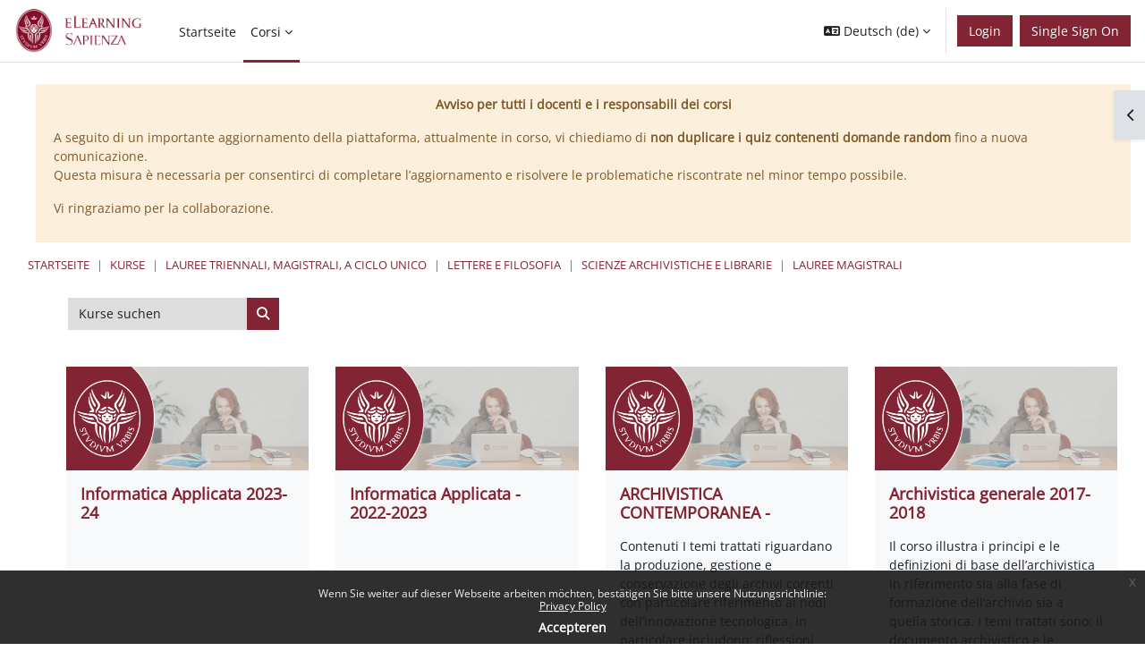

--- FILE ---
content_type: text/html; charset=utf-8
request_url: https://elearning.uniroma1.it/course/index.php?categoryid=72&lang=de
body_size: 13373
content:
<!DOCTYPE html>

<html  dir="ltr" lang="de" xml:lang="de">
<head>


    <title>Moodle Sapienza: Alle Kurse | Moodle Sapienza</title>
    <link rel="icon" type="image/png" sizes="144x144" href="https://elearning.uniroma1.it/pluginfile.php/1/theme_continuum/allfavicon/1639385753/android-icon-144x144.png">
    <link rel="icon" type="image/png" sizes="192x192" href="https://elearning.uniroma1.it/pluginfile.php/1/theme_continuum/allfavicon/1639385753/android-icon-192x192.png">
    <link rel="icon" type="image/png" sizes="36x36" href="https://elearning.uniroma1.it/pluginfile.php/1/theme_continuum/allfavicon/1639385753/android-icon-36x36.png">
    <link rel="icon" type="image/png" sizes="48x48" href="https://elearning.uniroma1.it/pluginfile.php/1/theme_continuum/allfavicon/1639385753/android-icon-48x48.png">
    <link rel="icon" type="image/png" sizes="72x72" href="https://elearning.uniroma1.it/pluginfile.php/1/theme_continuum/allfavicon/1639385753/android-icon-72x72.png">
    <link rel="icon" type="image/png" sizes="96x96" href="https://elearning.uniroma1.it/pluginfile.php/1/theme_continuum/allfavicon/1639385753/android-icon-96x96.png">
    <link rel="apple-touch-icon"  href="https://elearning.uniroma1.it/pluginfile.php/1/theme_continuum/allfavicon/1639385754/apple-icon-114x114.png">
    <link rel="apple-touch-icon"  href="https://elearning.uniroma1.it/pluginfile.php/1/theme_continuum/allfavicon/1639385754/apple-icon-120x120.png">
    <link rel="apple-touch-icon"  href="https://elearning.uniroma1.it/pluginfile.php/1/theme_continuum/allfavicon/1639385754/apple-icon-144x144.png">
    <link rel="apple-touch-icon"  href="https://elearning.uniroma1.it/pluginfile.php/1/theme_continuum/allfavicon/1639385754/apple-icon-152x152.png">
    <link rel="apple-touch-icon"  href="https://elearning.uniroma1.it/pluginfile.php/1/theme_continuum/allfavicon/1639385754/apple-icon-180x180.png">
    <link rel="apple-touch-icon"  href="https://elearning.uniroma1.it/pluginfile.php/1/theme_continuum/allfavicon/1639385754/apple-icon-57x57.png">
    <link rel="apple-touch-icon"  href="https://elearning.uniroma1.it/pluginfile.php/1/theme_continuum/allfavicon/1639385754/apple-icon-60x60.png">
    <link rel="apple-touch-icon"  href="https://elearning.uniroma1.it/pluginfile.php/1/theme_continuum/allfavicon/1639385754/apple-icon-72x72.png">
    <link rel="apple-touch-icon"  href="https://elearning.uniroma1.it/pluginfile.php/1/theme_continuum/allfavicon/1639385754/apple-icon-76x76.png">
    <link rel="apple-touch-icon"  href="https://elearning.uniroma1.it/pluginfile.php/1/theme_continuum/allfavicon/1639385754/apple-icon-precomposed.png">
    <link rel="apple-touch-icon"  href="https://elearning.uniroma1.it/pluginfile.php/1/theme_continuum/allfavicon/1639385754/apple-icon.png">
    <link rel="shortcut icon" href="https://elearning.uniroma1.it/pluginfile.php/1/theme_continuum/allfavicon/1639385754/favicon.ico" />
    <meta name="msapplication-TileImage" content="https://elearning.uniroma1.it/pluginfile.php/1/theme_continuum/allfavicon/1639385754/ms-icon-144x144.png">
    <meta name="msapplication-TileImage" content="https://elearning.uniroma1.it/pluginfile.php/1/theme_continuum/allfavicon/1639385754/ms-icon-150x150.png">
    <meta name="msapplication-TileImage" content="https://elearning.uniroma1.it/pluginfile.php/1/theme_continuum/allfavicon/1639385754/ms-icon-310x310.png">
    <meta name="msapplication-TileImage" content="https://elearning.uniroma1.it/pluginfile.php/1/theme_continuum/allfavicon/1639385754/ms-icon-70x70.png">
    <meta name="msapplication-TileColor" content="#ffffff">
    <meta name="theme-color" content="#ffffff">
    <link rel="preconnect" href="https://fonts.gstatic.com">
     <style>
     </style>

    

    <meta http-equiv="Content-Type" content="text/html; charset=utf-8" />
<meta name="keywords" content="Moodle Sapienza: Alle Kurse | Moodle Sapienza" />
<link rel="stylesheet" type="text/css" href="https://elearning.uniroma1.it/theme/yui_combo.php?rollup/3.18.1/yui-moodlesimple-min.css" /><script id="firstthemesheet" type="text/css">/** Required in order to fix style inclusion problems in IE with YUI **/</script><link rel="stylesheet" type="text/css" href="https://elearning.uniroma1.it/theme/styles.php/continuum/1768317461_1768185627/all" />
<script>
//<![CDATA[
var M = {}; M.yui = {};
M.pageloadstarttime = new Date();
M.cfg = {"wwwroot":"https:\/\/elearning.uniroma1.it","apibase":"https:\/\/elearning.uniroma1.it\/r.php\/api","homeurl":{},"sesskey":"r0lA06Nk8N","sessiontimeout":"7200","sessiontimeoutwarning":1200,"themerev":"1768317461","slasharguments":1,"theme":"continuum","iconsystemmodule":"core\/icon_system_fontawesome","jsrev":"1768185177","admin":"admin","svgicons":true,"usertimezone":"Europa\/Rom","language":"de","courseId":1,"courseContextId":2,"contextid":156,"contextInstanceId":72,"langrev":1769051230,"templaterev":"1768185177","siteId":1,"userId":0};var yui1ConfigFn = function(me) {if(/-skin|reset|fonts|grids|base/.test(me.name)){me.type='css';me.path=me.path.replace(/\.js/,'.css');me.path=me.path.replace(/\/yui2-skin/,'/assets/skins/sam/yui2-skin')}};
var yui2ConfigFn = function(me) {var parts=me.name.replace(/^moodle-/,'').split('-'),component=parts.shift(),module=parts[0],min='-min';if(/-(skin|core)$/.test(me.name)){parts.pop();me.type='css';min=''}
if(module){var filename=parts.join('-');me.path=component+'/'+module+'/'+filename+min+'.'+me.type}else{me.path=component+'/'+component+'.'+me.type}};
YUI_config = {"debug":false,"base":"https:\/\/elearning.uniroma1.it\/lib\/yuilib\/3.18.1\/","comboBase":"https:\/\/elearning.uniroma1.it\/theme\/yui_combo.php?","combine":true,"filter":null,"insertBefore":"firstthemesheet","groups":{"yui2":{"base":"https:\/\/elearning.uniroma1.it\/lib\/yuilib\/2in3\/2.9.0\/build\/","comboBase":"https:\/\/elearning.uniroma1.it\/theme\/yui_combo.php?","combine":true,"ext":false,"root":"2in3\/2.9.0\/build\/","patterns":{"yui2-":{"group":"yui2","configFn":yui1ConfigFn}}},"moodle":{"name":"moodle","base":"https:\/\/elearning.uniroma1.it\/theme\/yui_combo.php?m\/1768185177\/","combine":true,"comboBase":"https:\/\/elearning.uniroma1.it\/theme\/yui_combo.php?","ext":false,"root":"m\/1768185177\/","patterns":{"moodle-":{"group":"moodle","configFn":yui2ConfigFn}},"filter":null,"modules":{"moodle-core-chooserdialogue":{"requires":["base","panel","moodle-core-notification"]},"moodle-core-actionmenu":{"requires":["base","event","node-event-simulate"]},"moodle-core-maintenancemodetimer":{"requires":["base","node"]},"moodle-core-dragdrop":{"requires":["base","node","io","dom","dd","event-key","event-focus","moodle-core-notification"]},"moodle-core-lockscroll":{"requires":["plugin","base-build"]},"moodle-core-event":{"requires":["event-custom"]},"moodle-core-handlebars":{"condition":{"trigger":"handlebars","when":"after"}},"moodle-core-blocks":{"requires":["base","node","io","dom","dd","dd-scroll","moodle-core-dragdrop","moodle-core-notification"]},"moodle-core-notification":{"requires":["moodle-core-notification-dialogue","moodle-core-notification-alert","moodle-core-notification-confirm","moodle-core-notification-exception","moodle-core-notification-ajaxexception"]},"moodle-core-notification-dialogue":{"requires":["base","node","panel","escape","event-key","dd-plugin","moodle-core-widget-focusafterclose","moodle-core-lockscroll"]},"moodle-core-notification-alert":{"requires":["moodle-core-notification-dialogue"]},"moodle-core-notification-confirm":{"requires":["moodle-core-notification-dialogue"]},"moodle-core-notification-exception":{"requires":["moodle-core-notification-dialogue"]},"moodle-core-notification-ajaxexception":{"requires":["moodle-core-notification-dialogue"]},"moodle-core_availability-form":{"requires":["base","node","event","event-delegate","panel","moodle-core-notification-dialogue","json"]},"moodle-course-util":{"requires":["node"],"use":["moodle-course-util-base"],"submodules":{"moodle-course-util-base":{},"moodle-course-util-section":{"requires":["node","moodle-course-util-base"]},"moodle-course-util-cm":{"requires":["node","moodle-course-util-base"]}}},"moodle-course-management":{"requires":["base","node","io-base","moodle-core-notification-exception","json-parse","dd-constrain","dd-proxy","dd-drop","dd-delegate","node-event-delegate"]},"moodle-course-dragdrop":{"requires":["base","node","io","dom","dd","dd-scroll","moodle-core-dragdrop","moodle-core-notification","moodle-course-coursebase","moodle-course-util"]},"moodle-course-categoryexpander":{"requires":["node","event-key"]},"moodle-form-shortforms":{"requires":["node","base","selector-css3","moodle-core-event"]},"moodle-form-dateselector":{"requires":["base","node","overlay","calendar"]},"moodle-question-chooser":{"requires":["moodle-core-chooserdialogue"]},"moodle-question-searchform":{"requires":["base","node"]},"moodle-availability_completion-form":{"requires":["base","node","event","moodle-core_availability-form"]},"moodle-availability_date-form":{"requires":["base","node","event","io","moodle-core_availability-form"]},"moodle-availability_grade-form":{"requires":["base","node","event","moodle-core_availability-form"]},"moodle-availability_group-form":{"requires":["base","node","event","moodle-core_availability-form"]},"moodle-availability_grouping-form":{"requires":["base","node","event","moodle-core_availability-form"]},"moodle-availability_profile-form":{"requires":["base","node","event","moodle-core_availability-form"]},"moodle-mod_assign-history":{"requires":["node","transition"]},"moodle-mod_attendance-groupfilter":{"requires":["base","node"]},"moodle-mod_quiz-util":{"requires":["node","moodle-core-actionmenu"],"use":["moodle-mod_quiz-util-base"],"submodules":{"moodle-mod_quiz-util-base":{},"moodle-mod_quiz-util-slot":{"requires":["node","moodle-mod_quiz-util-base"]},"moodle-mod_quiz-util-page":{"requires":["node","moodle-mod_quiz-util-base"]}}},"moodle-mod_quiz-questionchooser":{"requires":["moodle-core-chooserdialogue","moodle-mod_quiz-util","querystring-parse"]},"moodle-mod_quiz-autosave":{"requires":["base","node","event","event-valuechange","node-event-delegate","io-form","datatype-date-format"]},"moodle-mod_quiz-modform":{"requires":["base","node","event"]},"moodle-mod_quiz-dragdrop":{"requires":["base","node","io","dom","dd","dd-scroll","moodle-core-dragdrop","moodle-core-notification","moodle-mod_quiz-quizbase","moodle-mod_quiz-util-base","moodle-mod_quiz-util-page","moodle-mod_quiz-util-slot","moodle-course-util"]},"moodle-mod_quiz-toolboxes":{"requires":["base","node","event","event-key","io","moodle-mod_quiz-quizbase","moodle-mod_quiz-util-slot","moodle-core-notification-ajaxexception"]},"moodle-mod_quiz-quizbase":{"requires":["base","node"]},"moodle-message_airnotifier-toolboxes":{"requires":["base","node","io"]},"moodle-editor_atto-rangy":{"requires":[]},"moodle-editor_atto-editor":{"requires":["node","transition","io","overlay","escape","event","event-simulate","event-custom","node-event-html5","node-event-simulate","yui-throttle","moodle-core-notification-dialogue","moodle-editor_atto-rangy","handlebars","timers","querystring-stringify"]},"moodle-editor_atto-plugin":{"requires":["node","base","escape","event","event-outside","handlebars","event-custom","timers","moodle-editor_atto-menu"]},"moodle-editor_atto-menu":{"requires":["moodle-core-notification-dialogue","node","event","event-custom"]},"moodle-report_eventlist-eventfilter":{"requires":["base","event","node","node-event-delegate","datatable","autocomplete","autocomplete-filters"]},"moodle-report_loglive-fetchlogs":{"requires":["base","event","node","io","node-event-delegate"]},"moodle-gradereport_history-userselector":{"requires":["escape","event-delegate","event-key","handlebars","io-base","json-parse","moodle-core-notification-dialogue"]},"moodle-qbank_editquestion-chooser":{"requires":["moodle-core-chooserdialogue"]},"moodle-tool_lp-dragdrop-reorder":{"requires":["moodle-core-dragdrop"]},"moodle-assignfeedback_editpdf-editor":{"requires":["base","event","node","io","graphics","json","event-move","event-resize","transition","querystring-stringify-simple","moodle-core-notification-dialog","moodle-core-notification-alert","moodle-core-notification-warning","moodle-core-notification-exception","moodle-core-notification-ajaxexception"]},"moodle-atto_accessibilitychecker-button":{"requires":["color-base","moodle-editor_atto-plugin"]},"moodle-atto_accessibilityhelper-button":{"requires":["moodle-editor_atto-plugin"]},"moodle-atto_align-button":{"requires":["moodle-editor_atto-plugin"]},"moodle-atto_bold-button":{"requires":["moodle-editor_atto-plugin"]},"moodle-atto_charmap-button":{"requires":["moodle-editor_atto-plugin"]},"moodle-atto_clear-button":{"requires":["moodle-editor_atto-plugin"]},"moodle-atto_collapse-button":{"requires":["moodle-editor_atto-plugin"]},"moodle-atto_emojipicker-button":{"requires":["moodle-editor_atto-plugin"]},"moodle-atto_emoticon-button":{"requires":["moodle-editor_atto-plugin"]},"moodle-atto_equation-button":{"requires":["moodle-editor_atto-plugin","moodle-core-event","io","event-valuechange","tabview","array-extras"]},"moodle-atto_h5p-button":{"requires":["moodle-editor_atto-plugin"]},"moodle-atto_html-codemirror":{"requires":["moodle-atto_html-codemirror-skin"]},"moodle-atto_html-beautify":{},"moodle-atto_html-button":{"requires":["promise","moodle-editor_atto-plugin","moodle-atto_html-beautify","moodle-atto_html-codemirror","event-valuechange"]},"moodle-atto_image-button":{"requires":["moodle-editor_atto-plugin"]},"moodle-atto_indent-button":{"requires":["moodle-editor_atto-plugin"]},"moodle-atto_italic-button":{"requires":["moodle-editor_atto-plugin"]},"moodle-atto_link-button":{"requires":["moodle-editor_atto-plugin"]},"moodle-atto_managefiles-usedfiles":{"requires":["node","escape"]},"moodle-atto_managefiles-button":{"requires":["moodle-editor_atto-plugin"]},"moodle-atto_media-button":{"requires":["moodle-editor_atto-plugin","moodle-form-shortforms"]},"moodle-atto_noautolink-button":{"requires":["moodle-editor_atto-plugin"]},"moodle-atto_orderedlist-button":{"requires":["moodle-editor_atto-plugin"]},"moodle-atto_recordrtc-button":{"requires":["moodle-editor_atto-plugin","moodle-atto_recordrtc-recording"]},"moodle-atto_recordrtc-recording":{"requires":["moodle-atto_recordrtc-button"]},"moodle-atto_rtl-button":{"requires":["moodle-editor_atto-plugin"]},"moodle-atto_strike-button":{"requires":["moodle-editor_atto-plugin"]},"moodle-atto_subscript-button":{"requires":["moodle-editor_atto-plugin"]},"moodle-atto_superscript-button":{"requires":["moodle-editor_atto-plugin"]},"moodle-atto_table-button":{"requires":["moodle-editor_atto-plugin","moodle-editor_atto-menu","event","event-valuechange"]},"moodle-atto_title-button":{"requires":["moodle-editor_atto-plugin"]},"moodle-atto_underline-button":{"requires":["moodle-editor_atto-plugin"]},"moodle-atto_undo-button":{"requires":["moodle-editor_atto-plugin"]},"moodle-atto_unorderedlist-button":{"requires":["moodle-editor_atto-plugin"]}}},"gallery":{"name":"gallery","base":"https:\/\/elearning.uniroma1.it\/lib\/yuilib\/gallery\/","combine":true,"comboBase":"https:\/\/elearning.uniroma1.it\/theme\/yui_combo.php?","ext":false,"root":"gallery\/1768185177\/","patterns":{"gallery-":{"group":"gallery"}}}},"modules":{"core_filepicker":{"name":"core_filepicker","fullpath":"https:\/\/elearning.uniroma1.it\/lib\/javascript.php\/1768185177\/repository\/filepicker.js","requires":["base","node","node-event-simulate","json","async-queue","io-base","io-upload-iframe","io-form","yui2-treeview","panel","cookie","datatable","datatable-sort","resize-plugin","dd-plugin","escape","moodle-core_filepicker","moodle-core-notification-dialogue"]},"core_comment":{"name":"core_comment","fullpath":"https:\/\/elearning.uniroma1.it\/lib\/javascript.php\/1768185177\/comment\/comment.js","requires":["base","io-base","node","json","yui2-animation","overlay","escape"]}},"logInclude":[],"logExclude":[],"logLevel":null};
M.yui.loader = {modules: {}};

//]]>
</script>
<meta name="robots" content="index,follow"/>

 <style>
.eupopup-container a {
    color: #FFF !important;
}
footer a {
    color: #FFF !important;
}
.policy_buttons .btn-primary, .policy_buttons .btn-primary:hover, .policy_buttons input[type="submit"]:hover{
    color: #FFF !important;
}

#istruzioni_login_homepage{display:none;}
body.notloggedin div#istruzioni_login_homepage{display:block;}

a.blue_link{color: rgb(125, 159, 211)!important;}

</style>
    <script>
    (function() {
        if (!('serviceWorker' in navigator)) {
            return;
        }
        var root = (window.M && M.cfg && M.cfg.wwwroot) || window.location.origin || '';
        var scope = root.endsWith('/') ? root : root + '/';
        navigator.serviceWorker.getRegistrations().then(function(registrations) {
            registrations.forEach(function(reg) {
                if (!reg.scope || reg.scope.indexOf(scope) === 0) {
                    reg.unregister();
                }
            });
        }).catch(function() {
            if (navigator.serviceWorker.getRegistration) {
                navigator.serviceWorker.getRegistration().then(function(reg) {
                    if (reg && reg.unregister) {
                        reg.unregister();
                    }
                }).catch(function() {});
            }
        });
        if (window.caches && typeof window.caches.keys === 'function') {
            window.caches.keys().then(function(keys) {
                keys.filter(function(name) {
                    return name === 'continuum-pwa' || name.indexOf('app_') === 0;
                }).forEach(function(name) {
                    window.caches.delete(name).catch(function() {});
                });
            }).catch(function() {});
        }
    })();
    </script>
    <meta name="viewport" content="width=device-width, initial-scale=1.0">
</head>

<body  id="page-course-index-category" class="format-site limitedwidth  path-course path-course-index chrome dir-ltr lang-de yui-skin-sam yui3-skin-sam elearning-uniroma1-it pagelayout-coursecategory course-1 context-156 category-72 category-70 category-6 category-823 notloggedin theme uses-drawers continuum advancedcontinuum continuum_guest  childcategry themeskin-m40 role_no guest  ontopslide ">
<div class="toast-wrapper mx-auto py-0 fixed-top" role="status" aria-live="polite"></div>
<div id="page-wrapper" class="d-print-block">

    <div>
    <a class="sr-only sr-only-focusable" href="#maincontent">Zum Hauptinhalt</a>
</div><script src="https://elearning.uniroma1.it/lib/javascript.php/1768185177/lib/polyfills/polyfill.js"></script>
<script src="https://elearning.uniroma1.it/theme/yui_combo.php?rollup/3.18.1/yui-moodlesimple-min.js"></script><script src="https://elearning.uniroma1.it/lib/javascript.php/1768185177/lib/javascript-static.js"></script>
<script>
//<![CDATA[
document.body.className += ' jsenabled';
//]]>
</script>

<div class="eupopup eupopup-container eupopup-container-block eupopup-container-bottom eupopup-block eupopup-style-compact" role="dialog" aria-label="Richtlinien">
    </div>
    <div class="eupopup-markup d-none">
        <div class="eupopup-head"></div>
        <div class="eupopup-body">
            Wenn Sie weiter auf dieser Webseite arbeiten möchten, bestätigen Sie bitte unsere Nutzungsrichtlinie:
            <ul>
                    <li>
                        <a href="https://elearning.uniroma1.it/admin/tool/policy/view.php?versionid=4&amp;returnurl=https%3A%2F%2Felearning.uniroma1.it%2Fcourse%2Findex.php%3Fcategoryid%3D72" data-action="view-guest" data-versionid="4" data-behalfid="1">
                            Privacy Policy
                        </a>
                    </li>
            </ul>
        </div>
        <div class="eupopup-buttons">
            <a href="#" class="eupopup-button eupopup-button_1">Accepteren</a>
        </div>
        <div class="clearfix"></div>
        <a href="#" class="eupopup-closebutton">x</a>
    </div>

        


    <div id="mttopheader" class="bg-white text-dark">
    <nav class="navbar  bg-white text-dark  fixed-top navbar-light bg-white navbar-expand" aria-label="Site-Navigation">
    
        <button class="navbar-toggler aabtn d-block d-md-none p-1 m-1 border-0" data-toggler="drawers" data-action="toggle" data-target="theme_boost-drawers-primary">
            <span class="fa fa-bars fa-2x"></span>
            <span class="sr-only">Website-Übersicht</span>
        </button>
    
            <a href="https://elearning.uniroma1.it" class="navbar-brand aabtnhas-logo">
    
                    
                    <span class="logo mobilelogo   d-inline d-sm-none ">
                        <img class="mainlogosize" width=" 303 " height=" 99 " src=" https://elearning.uniroma1.it/pluginfile.php/1/theme_continuum/mobilelogo/1639385645/ML_sinistra_202EC.jpg " alt="Moodle Sapienza">
                    </span>
    
                    <span class="logo   d-none d-sm-block  ">
    
    
                        <img class="mainlogosize" width="2720" height="1130" src="https://elearning.uniroma1.it/pluginfile.php/1/core_admin/logocompact/0/1749022930/logo%20Sapienza%20ELEARNING%20dal%20settore%20comunicazione2_.png" alt="Moodle Sapienza">
    
    
                    </span>
                <h1 class="d-none" aria-hidden="true">Moodle Sapienza</h1>
            </a>
    
        <ul class="navbar-nav d-none d-md-flex mr-3 tenantswitch">
            
        </ul>
        
            <div class="primary-navigation">
                <nav class="moremenu navigation">
                    <ul id="moremenu-6971c8abe0dd7-navbar-nav" role="menubar" class="nav more-nav navbar-nav">
                                <li data-key="home" class="nav-item" role="none" data-forceintomoremenu="false">
                                            <a role="menuitem" class="nav-link  "
                                                href="https://elearning.uniroma1.it/"
                                                
                                                
                                                data-disableactive="true"
                                                tabindex="-1"
                                            >
                                                Startseite
                                            </a>
                                </li>
                                <li class="dropdown nav-item" role="none" data-forceintomoremenu="false">
                                    <a class="dropdown-toggle nav-link active " id="drop-down-6971c8abe0d03" role="menuitem" data-toggle="dropdown"
                                        aria-haspopup="true" aria-expanded="false" href="#" aria-controls="drop-down-menu-6971c8abe0d03"
                                        
                                        aria-current="true"
                                        
                                    >
                                        Corsi
                                    </a>
                                    <div class="dropdown-menu" role="menu" id="drop-down-menu-6971c8abe0d03" aria-labelledby="drop-down-6971c8abe0d03">
                                                    <a class="dropdown-item" role="menuitem" href="https://elearning.uniroma1.it/my/"  data-disableactive="true" tabindex="-1"
                                                        
                                                    >
                                                        I miei corsi
                                                    </a>
                                                <div class="dropdown-divider"></div>
                                                    <a class="dropdown-item" role="menuitem" href="https://elearning.uniroma1.it/course/index.php" aria-current="true" data-disableactive="true" tabindex="-1"
                                                        
                                                    >
                                                        Categorie Corsi
                                                    </a>
                                                <div class="dropdown-divider"></div>
                                                    <a class="dropdown-item" role="menuitem" href="https://elearning.uniroma1.it/course/search.php"  data-disableactive="true" tabindex="-1"
                                                        
                                                    >
                                                        Cerca
                                                    </a>
                                                <div class="dropdown-divider"></div>
                                                    <a class="dropdown-item" role="menuitem" href="https://sway.office.com/hzaBpN8gbAn82yoX?ref=Link"  data-disableactive="true" tabindex="-1"
                                                        
                                                    >
                                                        Informazioni utili
                                                    </a>
                                    </div>
                                </li>
                        <li role="none" class="nav-item dropdown dropdownmoremenu d-none" data-region="morebutton">
                            <a class="dropdown-toggle nav-link " href="#" id="moremenu-dropdown-6971c8abe0dd7" role="menuitem" data-toggle="dropdown" aria-haspopup="true" aria-expanded="false" tabindex="-1">
                                Mehr
                            </a>
                            <ul class="dropdown-menu dropdown-menu-left" data-region="moredropdown" aria-labelledby="moremenu-dropdown-6971c8abe0dd7" role="menu">
                            </ul>
                        </li>
                    </ul>
                </nav>
            </div>
    
        <ul class="navbar-nav d-none d-md-flex my-1 px-1">
            <!-- page_heading_menu -->
            
        </ul>
    
        <div id="usernavigation" class="navbar-nav ml-auto">
                <div class="langmenu">
                    <div class="dropdown show">
                        <a href="#" role="button" id="lang-menu-toggle" data-toggle="dropdown" aria-label="Sprache" aria-haspopup="true" aria-controls="lang-action-menu" class="btn dropdown-toggle">
                            <i class="icon fa fa-language fa-fw me-1" aria-hidden="true"></i>
                            <span class="langbutton">
                                Deutsch ‎(de)‎
                            </span>
                            <b class="caret"></b>
                        </a>
                        <div role="menu" aria-labelledby="lang-menu-toggle" id="lang-action-menu" class="dropdown-menu dropdown-menu-right">
                                    <a href="#" class="dropdown-item ps-5" role="menuitem" aria-current="true"
                                            >
                                        Deutsch ‎(de)‎
                                    </a>
                                    <a href="https://elearning.uniroma1.it/course/index.php?categoryid=72&amp;lang=en" class="dropdown-item ps-5" role="menuitem" 
                                            lang="en" >
                                        English ‎(en)‎
                                    </a>
                                    <a href="https://elearning.uniroma1.it/course/index.php?categoryid=72&amp;lang=es" class="dropdown-item ps-5" role="menuitem" 
                                            lang="es" >
                                        Español - Internacional ‎(es)‎
                                    </a>
                                    <a href="https://elearning.uniroma1.it/course/index.php?categoryid=72&amp;lang=it" class="dropdown-item ps-5" role="menuitem" 
                                            lang="it" >
                                        Italiano ‎(it)‎
                                    </a>
                                    <a href="https://elearning.uniroma1.it/course/index.php?categoryid=72&amp;lang=ar" class="dropdown-item ps-5" role="menuitem" 
                                            lang="ar" >
                                        العربية ‎(ar)‎
                                    </a>
                        </div>
                    </div>
                </div>
                <div class="divider border-left h-75 align-self-center mx-1"></div>
            
            
    
    
            
    
    
            <div class="d-flex align-items-stretch usermenu-container" data-region="usermenu">
                    <div class="usermenu">
                            <span class="login ps-2">
                                    <a class="btn btn-primary" href="https://elearning.uniroma1.it/login/index.php">Login</a>
                            </span>
                    </div>
            </div>
            
              <div class="d-flex align-items-stretch usermenu-container loginmtsalm" data-region="usermenu"><div class="usermenu">
                            <span class="login ps-2">
                                   <a class="btn btn-primary" href="/auth/mtsaml/">Single Sign On</a>
                            </span>
                    </div></div>
            
            
        </div>
    </nav>
    </div>

<div  class="drawer drawer-left drawer-primary d-print-none not-initialized" data-region="fixed-drawer" id="theme_boost-drawers-primary" data-preference="" data-state="show-drawer-primary" data-forceopen="0" data-close-on-resize="1">
    <div class="drawerheader">
        <button
            class="btn drawertoggle icon-no-margin hidden"
            data-toggler="drawers"
            data-action="closedrawer"
            data-target="theme_boost-drawers-primary"
            data-toggle="tooltip"
            data-placement="right"
            title="Leiste schließen"
        >
            <i class="icon fa fa-xmark fa-fw " aria-hidden="true" ></i>
        </button>
                <a
            href="https://elearning.uniroma1.it/"
            title="Moodle Sapienza"
            data-region="site-home-link"
            class="aabtn text-reset d-flex align-items-center py-1 h-100"
        >
                <img src="https://elearning.uniroma1.it/pluginfile.php/1/core_admin/logocompact/300x300/1768317461/logo%20Sapienza%20ELEARNING%20dal%20settore%20comunicazione2_.png" class="logo py-1 h-100" alt="Moodle Sapienza">
        </a>

        <div class="drawerheadercontent hidden">
            
        </div>
    </div>
    <div class="drawercontent drag-container" data-usertour="scroller">
                <div class="list-group">
                <a href="https://elearning.uniroma1.it/" class="list-group-item list-group-item-action  " >
                    Startseite
                </a>
                <a id="drop-down-1" href="#" class="list-group-item list-group-item-action icons-collapse-expand d-flex" data-toggle="collapse" data-target="#drop-down-menu-1" aria-expanded="true" aria-controls="drop-down-menu-1">
                    Corsi
                    <span class="ms-auto expanded-icon icon-no-margin mx-2">
                        <i class="icon fa fa-chevron-down fa-fw " aria-hidden="true" ></i>
                        <span class="sr-only">
                            Einklappen
                        </span>
                    </span>
                    <span class="ms-auto collapsed-icon icon-no-margin mx-2">
                        <i class="icon fa fa-chevron-right fa-fw " aria-hidden="true" ></i>
                        <span class="sr-only">
                            Ausklappen
                        </span>
                    </span>
                </a>
                <div class="collapse show list-group-item p-0 border-0" role="menu" id="drop-down-menu-1" aria-labelledby="drop-down-1">
                             <a href="https://elearning.uniroma1.it/my/" class="ps-5 bg-light list-group-item list-group-item-action">I miei corsi</a>
                             <a href="https://elearning.uniroma1.it/course/index.php" class="ps-5 active list-group-item list-group-item-action">Categorie Corsi</a>
                             <a href="https://elearning.uniroma1.it/course/search.php" class="ps-5 bg-light list-group-item list-group-item-action">Cerca</a>
                             <a href="https://sway.office.com/hzaBpN8gbAn82yoX?ref=Link" class="ps-5 bg-light list-group-item list-group-item-action">Informazioni utili</a>
                </div>
        </div>

    </div>
</div>
        <div  class="drawer drawer-right d-print-none not-initialized" data-region="fixed-drawer" id="theme_boost-drawers-blocks" data-preference="drawer-open-block" data-state="show-drawer-right" data-forceopen="" data-close-on-resize="1">
    <div class="drawerheader">
        <button
            class="btn drawertoggle icon-no-margin hidden"
            data-toggler="drawers"
            data-action="closedrawer"
            data-target="theme_boost-drawers-blocks"
            data-toggle="tooltip"
            data-placement="left"
            title="Blockleiste schließen"
        >
            <i class="icon fa fa-xmark fa-fw " aria-hidden="true" ></i>
        </button>
        
        <div class="drawerheadercontent hidden">
            
        </div>
    </div>
    <div class="drawercontent drag-container" data-usertour="scroller">
                        <section class="d-print-none" aria-label="Blöcke">
                    
                    <aside id="block-region-side-pre" class="block-region" data-blockregion="side-pre" data-droptarget="1" aria-labelledby="side-pre-block-region-heading"><h2 class="sr-only" id="side-pre-block-region-heading">Blöcke</h2><a href="#sb-1" class="sr-only sr-only-focusable">Informazione sull'utilizzo dei materiali didattici überspringen</a>

<section id="inst303067"
     class=" block_html block  card mb-3"
     role="region"
     data-block="html"
     data-instance-id="303067"
          aria-labelledby="instance-303067-header"
     >

    <div class="card-body p-3">

            <h3 id="instance-303067-header" class="h5 card-title d-inline">Informazione sull'utilizzo dei materiali didattici</h3>


        <div class="card-text content mt-3">
            <div class="no-overflow"><p style="text-align: left; font-size: 12px;">
    Tutti i diritti relativi ai materiali didattici e ai contenuti presenti in piattaforma sono riservati a Sapienza e ai suoi autori.<br>
    È consentito l'uso personale dello stesso da parte degli studenti e del personale Sapienza ai fini di formazione o studio.<br>
    Ne è vietata nel modo più assoluto la diffusione, duplicazione, cessione, trasmissione, distribuzione a terzi o al pubblico pena le sanzioni applicabili per legge.
</p></div>
            <div class="footer"></div>
            
        </div>

    </div>

</section>

  <span id="sb-1"></span><a href="#sb-2" class="sr-only sr-only-focusable">SUPPORTO überspringen</a>

<section id="inst303068"
     class=" block_html block  card mb-3"
     role="region"
     data-block="html"
     data-instance-id="303068"
          aria-labelledby="instance-303068-header"
     >

    <div class="card-body p-3">

            <h3 id="instance-303068-header" class="h5 card-title d-inline">SUPPORTO</h3>


        <div class="card-text content mt-3">
            <div class="no-overflow"><p style="text-align: left; font-size: 12px;">Per essere supportati nella manutenzione dei corsi e per qualsiasi chiarimento sul funzionamento di Moodle i docenti possono inviare una mail a: <a href="mailto:supportoelearning@uniroma1.it" target="_blank" rel="noopener">supportoelearningsapienza@<wbr>uniroma1.it</a></p>
<p><a href="https://elearning.uniroma1.it/mod/page/view.php?id=78910">Documentazione Moodle</a></p></div>
            <div class="footer"></div>
            
        </div>

    </div>

</section>

  <span id="sb-2"></span></aside>
                </section>

    </div>
</div>
    <div id="page" data-region="mainpage" data-usertour="scroller" class="drawers   drag-container">
        <div id="topofscroll" class="main-inner">
            
            <div class="ml-4 mt-4 mr-0 mb-0" id="mtmesagealt"><div class="container-fluid"><div class="row"><div class="alert alert-warning w-100 mb-0" role="alert"><div>
<p style="text-align:center;"><strong>Avviso per tutti i docenti e i responsabili dei corsi</strong></p>
<p>A seguito di un importante aggiornamento della piattaforma, attualmente in corso, vi chiediamo di <strong>non duplicare i quiz contenenti domande random</strong> fino a nuova comunicazione.<br />Questa misura è necessaria per consentirci di completare l’aggiornamento e risolvere le problematiche riscontrate nel minor tempo possibile.</p>
<p>Vi ringraziamo per la collaborazione.</p>
</div></div></div></div></div>
            <div class="drawer-toggles d-flex">
                    <div class="drawer-toggler drawer-right-toggle ml-auto d-print-none">
                        <button
                            class="btn icon-no-margin"
                            data-toggler="drawers"
                            data-action="toggle"
                            data-target="theme_boost-drawers-blocks"
                            data-toggle="tooltip"
                            data-placement="right"
                            title="Blockleiste öffnen"
                        >
                            <span class="sr-only">Blockleiste öffnen</span>
                            <span class="dir-rtl-hide"><i class="icon fa fa-chevron-left fa-fw " aria-hidden="true" ></i></span>
                            <span class="dir-ltr-hide"><i class="icon fa fa-chevron-right fa-fw " aria-hidden="true" ></i></span>
                        </button>
                    </div>
            </div>
            <header id="page-header" class="row header-maxwidth d-print-none pxtop-0">
    <div class="col-12 pt-3  pb-3 px-0">
        <div class=" ">
            <div class=" ">

                <div class="d-flex flex-wrap px-0 cont-navbar-container">
                      <div id="page-navbar">
                          <nav aria-label="Navigationsleiste">
    <ol class="breadcrumb">
                <li class="breadcrumb-item">
                    <a href="https://elearning.uniroma1.it/"
                        
                        
                        
                    >
                        Startseite
                    </a>
                </li>
        
                <li class="breadcrumb-item">
                    <a href="https://elearning.uniroma1.it/course/index.php"
                        
                        
                        
                    >
                        Kurse
                    </a>
                </li>
        
                <li class="breadcrumb-item">
                    <a href="https://elearning.uniroma1.it/course/index.php?categoryid=823"
                        
                        
                        
                    >
                        Lauree triennali, magistrali, a ciclo unico
                    </a>
                </li>
        
                <li class="breadcrumb-item">
                    <a href="https://elearning.uniroma1.it/course/index.php?categoryid=6"
                        
                        
                        
                    >
                        Lettere e Filosofia
                    </a>
                </li>
        
                <li class="breadcrumb-item">
                    <a href="https://elearning.uniroma1.it/course/index.php?categoryid=70"
                        
                        
                        
                    >
                        Scienze archivistiche e librarie
                    </a>
                </li>
        
                <li class="breadcrumb-item">
                    <a href="https://elearning.uniroma1.it/course/index.php?categoryid=72"
                        aria-current="page"
                        
                        
                    >
                        Lauree Magistrali
                    </a>
                </li>
        </ol>
</nav>
                      </div>

                    <div class="ml-auto d-flex">
                        
                    </div>
                    <div id="course-header">
                        
                    </div>

                    <div class="header-actions-container flex-shrink-0" data-region="header-actions-container">
                    </div>
                </div>
            </div>
        </div>
    </div>
</header>
            <div id="page-content" class="pb-3 d-print-block">
                <div id="region-main-box">
                    <section id="region-main" aria-label="Inhalt">

                        <span class="notifications" id="user-notifications"></span>
                        <div role="main"><span id="maincontent"></span><span></span><div class="container-fluid tertiary-navigation px-5" id="action_bar">
    <div class="row">

            <div class="navitem">
                <div class="simplesearchform ">
                    <form autocomplete="off" action="https://elearning.uniroma1.it/course/search.php" method="get" accept-charset="utf-8" class="mform d-flex flex-wrap align-items-center simplesearchform">
                    <div class="input-group">
                        <label for="searchinput-6971c8abb01436971c8abaf4cd3">
                            <span class="sr-only">Kurse suchen</span>
                        </label>
                        <input type="text"
                           id="searchinput-6971c8abb01436971c8abaf4cd3"
                           class="form-control"
                           placeholder="Kurse suchen"
                           aria-label="Kurse suchen"
                           name="search"
                           data-region="input"
                           autocomplete="off"
                           value=""
                        >
                        <div class="input-group-append">
                            <button type="submit"
                                class="btn  btn-primary search-icon"
                                
                            >
                                <i class="icon fa fa-magnifying-glass fa-fw " aria-hidden="true" ></i>
                                <span class="sr-only">Kurse suchen</span>
                            </button>
                        </div>
                
                    </div>
                    </form>
                </div>            </div>
    </div>
</div><div class="mtcontainersearch container-fluid d-flex mb-3"></div><div class="container-fluid"><div class="course_category_tree clearfix "><div class="content container-fluid"><div class="courses row category-browse row category-browse-72"><div class="col-xs-12 col-sm-6 col-md-6 col-lg-3 mb-3 odd first" data-courseid="17862" data-type="1"><div class="borderbox"><div class="info"><a href="https://elearning.uniroma1.it/course/view.php?id=17862"><div class="embed-responsive embed-responsive-21by9" title="Informatica Applicata 2023-24"><img alt="Informatica Applicata 2023-24" class="img-fluid embed-responsive-item imgradius" src="https://elearning.uniroma1.it/pluginfile.php/1/theme_continuum/courseplaceholder/1705999226/placeholder%20corso.jpg"></div></a><h5 class="coursename"><a class="aalink" href="https://elearning.uniroma1.it/course/view.php?id=17862">Informatica Applicata 2023-24</a></h5><div class="content"></div></div><div class="content"><div class="continuumsummary mb-2"><br></div><div class="continuumcustomfield mb-2"></div></div></div></div><div class="col-xs-12 col-sm-6 col-md-6 col-lg-3 mb-3 even" data-courseid="16364" data-type="1"><div class="borderbox"><div class="info"><a href="https://elearning.uniroma1.it/course/view.php?id=16364"><div class="embed-responsive embed-responsive-21by9" title="Informatica Applicata - 2022-2023"><img alt="Informatica Applicata - 2022-2023" class="img-fluid embed-responsive-item imgradius" src="https://elearning.uniroma1.it/pluginfile.php/1/theme_continuum/courseplaceholder/1705999226/placeholder%20corso.jpg"></div></a><h5 class="coursename"><a class="aalink" href="https://elearning.uniroma1.it/course/view.php?id=16364">Informatica Applicata - 2022-2023</a></h5><div class="content"></div></div><div class="content"><div class="continuumsummary mb-2"><br></div><div class="continuumcustomfield mb-2"></div></div></div></div><div class="col-xs-12 col-sm-6 col-md-6 col-lg-3 mb-3 odd" data-courseid="1952" data-type="1"><div class="borderbox"><div class="info"><a href="https://elearning.uniroma1.it/course/view.php?id=1952"><div class="embed-responsive embed-responsive-21by9" title="ARCHIVISTICA CONTEMPORANEA - "><img alt="ARCHIVISTICA CONTEMPORANEA - " class="img-fluid embed-responsive-item imgradius" src="https://elearning.uniroma1.it/pluginfile.php/1/theme_continuum/courseplaceholder/1705999226/placeholder%20corso.jpg"></div></a><h5 class="coursename"><a class="aalink" href="https://elearning.uniroma1.it/course/view.php?id=1952">ARCHIVISTICA CONTEMPORANEA - </a></h5><div class="content"></div></div><div class="content"><div class="continuumsummary mb-2">Contenuti
I temi trattati riguardano la produzione, gestione e conservazione degli archivi correnti con particolare riferimento ai nodi dell’innovazione tecnologica. In particolare includono: riflessioni introduttive sulla gestione informatica dei<br></div><div class="continuumcustomfield mb-2"></div><a class=" btn btn-outline-primary mtmoreinfo venobox" data-maxwidth="1024px" data-courseid="1952" title="ARCHIVISTICA CONTEMPORANEA - " data-vbtype="iframe" href="https://elearning.uniroma1.it/theme/continuum/infocourse.php?course=1952&amp;popup=1">More Info</a></div></div></div><div class="col-xs-12 col-sm-6 col-md-6 col-lg-3 mb-3 even" data-courseid="2647" data-type="1"><div class="borderbox"><div class="info"><a href="https://elearning.uniroma1.it/course/view.php?id=2647"><div class="embed-responsive embed-responsive-21by9" title="Archivistica generale 2017-2018"><img alt="Archivistica generale 2017-2018" class="img-fluid embed-responsive-item imgradius" src="https://elearning.uniroma1.it/pluginfile.php/1/theme_continuum/courseplaceholder/1705999226/placeholder%20corso.jpg"></div></a><h5 class="coursename"><a class="aalink" href="https://elearning.uniroma1.it/course/view.php?id=2647">Archivistica generale 2017-2018</a></h5><div class="content"></div></div><div class="content"><div class="continuumsummary mb-2">Il corso illustra i principi e le definizioni di base
dell’archivistica in riferimento sia alla fase di formazione dell’archivio sia
a quella storica. I temi trattati sono: il documento archivistico e le
tipologie documentarie, la natura dell�<br></div><div class="continuumcustomfield mb-2"></div><a class=" btn btn-outline-primary mtmoreinfo venobox" data-maxwidth="1024px" data-courseid="2647" title="Archivistica generale 2017-2018" data-vbtype="iframe" href="https://elearning.uniroma1.it/theme/continuum/infocourse.php?course=2647&amp;popup=1">More Info</a></div></div></div><div class="col-xs-12 col-sm-6 col-md-6 col-lg-3 mb-3 odd" data-courseid="2009" data-type="1"><div class="borderbox"><div class="info"><a href="https://elearning.uniroma1.it/course/view.php?id=2009"><div class="embed-responsive embed-responsive-21by9" title="Informatica Applicata - 2013-2014"><img alt="Informatica Applicata - 2013-2014" class="img-fluid embed-responsive-item imgradius" src="https://elearning.uniroma1.it/pluginfile.php/1/theme_continuum/courseplaceholder/1705999226/placeholder%20corso.jpg"></div></a><h5 class="coursename"><a class="aalink" href="https://elearning.uniroma1.it/course/view.php?id=2009">Informatica Applicata - 2013-2014</a></h5><div class="content"></div></div><div class="content"><div class="continuumsummary mb-2"><br></div><div class="continuumcustomfield mb-2"></div></div></div></div><div class="col-xs-12 col-sm-6 col-md-6 col-lg-3 mb-3 even" data-courseid="2985" data-type="1"><div class="borderbox"><div class="info"><a href="https://elearning.uniroma1.it/course/view.php?id=2985"><div class="embed-responsive embed-responsive-21by9" title="Informatica Applicata - 2014-2015"><img alt="Informatica Applicata - 2014-2015" class="img-fluid embed-responsive-item imgradius" src="https://elearning.uniroma1.it/pluginfile.php/1/theme_continuum/courseplaceholder/1705999226/placeholder%20corso.jpg"></div></a><h5 class="coursename"><a class="aalink" href="https://elearning.uniroma1.it/course/view.php?id=2985">Informatica Applicata - 2014-2015</a></h5><div class="content"></div></div><div class="content"><div class="continuumsummary mb-2"><br></div><div class="continuumcustomfield mb-2"></div></div></div></div><div class="col-xs-12 col-sm-6 col-md-6 col-lg-3 mb-3 odd" data-courseid="4218" data-type="1"><div class="borderbox"><div class="info"><a href="https://elearning.uniroma1.it/course/view.php?id=4218"><div class="embed-responsive embed-responsive-21by9" title="Informatica Applicata - 2015-2016"><img alt="Informatica Applicata - 2015-2016" class="img-fluid embed-responsive-item imgradius" src="https://elearning.uniroma1.it/pluginfile.php/1/theme_continuum/courseplaceholder/1705999226/placeholder%20corso.jpg"></div></a><h5 class="coursename"><a class="aalink" href="https://elearning.uniroma1.it/course/view.php?id=4218">Informatica Applicata - 2015-2016</a></h5><div class="content"></div></div><div class="content"><div class="continuumsummary mb-2"><br></div><div class="continuumcustomfield mb-2"></div></div></div></div><div class="col-xs-12 col-sm-6 col-md-6 col-lg-3 mb-3 even" data-courseid="5056" data-type="1"><div class="borderbox"><div class="info"><a href="https://elearning.uniroma1.it/course/view.php?id=5056"><div class="embed-responsive embed-responsive-21by9" title="Informatica Applicata - 2016-2017"><img alt="Informatica Applicata - 2016-2017" class="img-fluid embed-responsive-item imgradius" src="https://elearning.uniroma1.it/pluginfile.php/1/theme_continuum/courseplaceholder/1705999226/placeholder%20corso.jpg"></div></a><h5 class="coursename"><a class="aalink" href="https://elearning.uniroma1.it/course/view.php?id=5056">Informatica Applicata - 2016-2017</a></h5><div class="content"></div></div><div class="content"><div class="continuumsummary mb-2"><br><br></div><div class="continuumcustomfield mb-2"></div></div></div></div><div class="col-xs-12 col-sm-6 col-md-6 col-lg-3 mb-3 odd" data-courseid="6160" data-type="1"><div class="borderbox"><div class="info"><a href="https://elearning.uniroma1.it/course/view.php?id=6160"><div class="embed-responsive embed-responsive-21by9" title="Informatica Applicata - 2017-2018"><img alt="Informatica Applicata - 2017-2018" class="img-fluid embed-responsive-item imgradius" src="https://elearning.uniroma1.it/pluginfile.php/1/theme_continuum/courseplaceholder/1705999226/placeholder%20corso.jpg"></div></a><h5 class="coursename"><a class="aalink" href="https://elearning.uniroma1.it/course/view.php?id=6160">Informatica Applicata - 2017-2018</a></h5><div class="content"></div></div><div class="content"><div class="continuumsummary mb-2">Il corso ha per obiettivi lo studio e l’applicazione alla pratica di strumenti informatici per immagazzinare, gestire e condividere informazioni. Nello specifico, gli strumenti che saranno oggetto del corso sono le basi di dati, la modellazione con<br></div><div class="continuumcustomfield mb-2"></div><a class=" btn btn-outline-primary mtmoreinfo venobox" data-maxwidth="1024px" data-courseid="6160" title="Informatica Applicata - 2017-2018" data-vbtype="iframe" href="https://elearning.uniroma1.it/theme/continuum/infocourse.php?course=6160&amp;popup=1">More Info</a></div></div></div><div class="col-xs-12 col-sm-6 col-md-6 col-lg-3 mb-3 even" data-courseid="7245" data-type="1"><div class="borderbox"><div class="info"><a href="https://elearning.uniroma1.it/course/view.php?id=7245"><div class="embed-responsive embed-responsive-21by9" title="Informatica Applicata - 2018-2019"><img alt="Informatica Applicata - 2018-2019" class="img-fluid embed-responsive-item imgradius" src="https://elearning.uniroma1.it/pluginfile.php/1/theme_continuum/courseplaceholder/1705999226/placeholder%20corso.jpg"></div></a><h5 class="coursename"><a class="aalink" href="https://elearning.uniroma1.it/course/view.php?id=7245">Informatica Applicata - 2018-2019</a></h5><div class="content"></div></div><div class="content"><div class="continuumsummary mb-2"><br></div><div class="continuumcustomfield mb-2"></div></div></div></div><div class="col-xs-12 col-sm-6 col-md-6 col-lg-3 mb-3 odd" data-courseid="8632" data-type="1"><div class="borderbox"><div class="info"><a href="https://elearning.uniroma1.it/course/view.php?id=8632"><div class="embed-responsive embed-responsive-21by9" title="Informatica Applicata - 2019-2020"><img alt="Informatica Applicata - 2019-2020" class="img-fluid embed-responsive-item imgradius" src="https://elearning.uniroma1.it/pluginfile.php/1/theme_continuum/courseplaceholder/1705999226/placeholder%20corso.jpg"></div></a><h5 class="coursename"><a class="aalink" href="https://elearning.uniroma1.it/course/view.php?id=8632">Informatica Applicata - 2019-2020</a></h5><div class="content"></div></div><div class="content"><div class="continuumsummary mb-2">In generale, conoscenza e pratica di strumenti informatici per:

immagazzinare, gestire e condividere informazioni

Nello specifico, conoscenza e pratica di strumenti per


gestire delle basi di dati (modello relazionale, linguaggio SQL, DBMS <br></div><div class="continuumcustomfield mb-2"></div><a class=" btn btn-outline-primary mtmoreinfo venobox" data-maxwidth="1024px" data-courseid="8632" title="Informatica Applicata - 2019-2020" data-vbtype="iframe" href="https://elearning.uniroma1.it/theme/continuum/infocourse.php?course=8632&amp;popup=1">More Info</a></div></div></div><div class="col-xs-12 col-sm-6 col-md-6 col-lg-3 mb-3 even" data-courseid="779" data-type="1"><div class="borderbox"><div class="info"><a href="https://elearning.uniroma1.it/course/view.php?id=779"><div class="embed-responsive embed-responsive-21by9" title="La conservazione digitale"><img alt="La conservazione digitale" class="img-fluid embed-responsive-item imgradius" src="https://elearning.uniroma1.it/pluginfile.php/1/theme_continuum/courseplaceholder/1705999226/placeholder%20corso.jpg"></div></a><h5 class="coursename"><a class="aalink" href="https://elearning.uniroma1.it/course/view.php?id=779">La conservazione digitale</a></h5><div class="content"></div></div><div class="content"><div class="continuumsummary mb-2">Il corso integra il percorso formativo previsto per il corso di Gestione documentale<br></div><div class="continuumcustomfield mb-2"></div><a class=" btn btn-outline-primary mtmoreinfo venobox" data-maxwidth="1024px" data-courseid="779" title="La conservazione digitale" data-vbtype="iframe" href="https://elearning.uniroma1.it/theme/continuum/infocourse.php?course=779&amp;popup=1">More Info</a></div></div></div><div class="col-xs-12 col-sm-6 col-md-6 col-lg-3 mb-3 odd" data-courseid="1809" data-type="1"><div class="borderbox"><div class="info"><a href="https://elearning.uniroma1.it/course/view.php?id=1809"><div class="embed-responsive embed-responsive-21by9" title="Libro Editoria Lettura 2019-2020"><img alt="Libro Editoria Lettura 2019-2020" class="img-fluid embed-responsive-item imgradius" src="https://elearning.uniroma1.it/pluginfile.php/1/theme_continuum/courseplaceholder/1705999226/placeholder%20corso.jpg"></div></a><h5 class="coursename"><a class="aalink" href="https://elearning.uniroma1.it/course/view.php?id=1809">Libro Editoria Lettura 2019-2020</a></h5><div class="content"></div></div><div class="content"><div class="continuumsummary mb-2">Il corso si tiene nell'ambito delle lauree magistrali in "Archivistica e Biblioteconomia" e in "Linguistica" e affronta i temi della produzione editoriale in ambiente analogico e digitale, del ruolo del libro, delle pratiche della lettura.
Saranno a<br></div><div class="continuumcustomfield mb-2"></div><a class=" btn btn-outline-primary mtmoreinfo venobox" data-maxwidth="1024px" data-courseid="1809" title="Libro Editoria Lettura 2019-2020" data-vbtype="iframe" href="https://elearning.uniroma1.it/theme/continuum/infocourse.php?course=1809&amp;popup=1">More Info</a></div></div></div><div class="col-xs-12 col-sm-6 col-md-6 col-lg-3 mb-3 even" data-courseid="1810" data-type="1"><div class="borderbox"><div class="info"><a href="https://elearning.uniroma1.it/course/view.php?id=1810"><div class="embed-responsive embed-responsive-21by9" title="Scienza dell&#039;informazione 2018-19"><img alt="Scienza dell'informazione 2018-19" class="img-fluid embed-responsive-item imgradius" src="https://elearning.uniroma1.it/pluginfile.php/1/theme_continuum/courseplaceholder/1705999226/placeholder%20corso.jpg"></div></a><h5 class="coursename"><a class="aalink" href="https://elearning.uniroma1.it/course/view.php?id=1810">Scienza dell'informazione 2018-19</a></h5><div class="content"></div></div><div class="content"><div class="continuumsummary mb-2"><br></div><div class="continuumcustomfield mb-2"></div></div></div></div><div class="col-xs-12 col-sm-6 col-md-6 col-lg-3 mb-3 odd" data-courseid="4974" data-type="1"><div class="borderbox"><div class="info"><a href="https://elearning.uniroma1.it/course/view.php?id=4974"><div class="embed-responsive embed-responsive-21by9" title="Scienza dell&#039;informazione 2019-2020"><img alt="Scienza dell'informazione 2019-2020" class="img-fluid embed-responsive-item imgradius" src="https://elearning.uniroma1.it/pluginfile.php/1/theme_continuum/courseplaceholder/1705999226/placeholder%20corso.jpg"></div></a><h5 class="coursename"><a class="aalink" href="https://elearning.uniroma1.it/course/view.php?id=4974">Scienza dell'informazione 2019-2020</a></h5><div class="content"></div></div><div class="content"><div class="continuumsummary mb-2">
il corso intende approfondire metodi e pratiche relativi all’organizzazione della conoscenza e alle modalità di ricerca dei documenti. L’obiettivo è fornire agli studenti le conoscenze teoriche di base per comprendere le caratteristiche degli<br></div><div class="continuumcustomfield mb-2"></div><a class=" btn btn-outline-primary mtmoreinfo venobox" data-maxwidth="1024px" data-courseid="4974" title="Scienza dell&#039;informazione 2019-2020" data-vbtype="iframe" href="https://elearning.uniroma1.it/theme/continuum/infocourse.php?course=4974&amp;popup=1">More Info</a></div></div></div><div class="col-xs-12 col-sm-6 col-md-6 col-lg-3 mb-3 even last" data-courseid="2673" data-type="1"><div class="borderbox"><div class="info"><a href="https://elearning.uniroma1.it/course/view.php?id=2673"><div class="embed-responsive embed-responsive-21by9" title="Storia dell&#039;Europa moderna"><img alt="Storia dell'Europa moderna" class="img-fluid embed-responsive-item imgradius" src="https://elearning.uniroma1.it/pluginfile.php/1/theme_continuum/courseplaceholder/1705999226/placeholder%20corso.jpg"></div></a><h5 class="coursename"><a class="aalink" href="https://elearning.uniroma1.it/course/view.php?id=2673">Storia dell'Europa moderna</a></h5><div class="content"></div></div><div class="content"><div class="continuumsummary mb-2">Il corso affronterà lo studio della Storia europea nel lungo periodo, focalizzandosi in particolare sulla dialettica Oriente-Occidente nei suoi passaggi fondamentali: la formazione delle c.d. monarchie nazionali; il consolidamento dei grandi imperi <br></div><div class="continuumcustomfield mb-2"></div><a class=" btn btn-outline-primary mtmoreinfo venobox" data-maxwidth="1024px" data-courseid="2673" title="Storia dell&#039;Europa moderna" data-vbtype="iframe" href="https://elearning.uniroma1.it/theme/continuum/infocourse.php?course=2673&amp;popup=1">More Info</a></div></div></div></div></div></div></div><div class="buttons"></div></div>
                        
                        

                    </section>
                </div>
            </div>
        </div>
    </div>
        
    
</div>


        
        <footer id="page-footer" class="footer-popover bg-white mt-3">
            <div data-region="footer-container-popover">
                <button class="btn btn-icon bg-secondary icon-no-margin btn-footer-popover" data-action="footer-popover" aria-label="Fußbereich anzeigen">
                    <i class="icon fa fa-question fa-fw " aria-hidden="true" ></i>
                </button>
            </div>
            <div class="footer-content-popover container" data-region="footer-content-popover">
         
                <div class="footer-section p-3 border-bottom">
                    <div class="logininfo">
                        <div class="logininfo">Sie sind nicht angemeldet. (<a href="https://elearning.uniroma1.it/login/index.php">Login</a>)</div>
                    </div>
                    <div class="policiesfooter"><a href="https://elearning.uniroma1.it/admin/tool/policy/viewall.php?returnurl=https%3A%2F%2Felearning.uniroma1.it%2Fcourse%2Findex.php%3Fcategoryid%3D72">Datenschutzinfos</a></div><div><a class="mobilelink" href="https://download.moodle.org/mobile?version=2024100708.03&amp;lang=de&amp;iosappid=633359593&amp;androidappid=com.moodle.moodlemobile&amp;siteurl=https%3A%2F%2Felearning.uniroma1.it">Laden Sie die mobile App</a></div>
                    
<script>
function focusIdmLoginLink(){
 if (!YUI.Env.windowLoaded || YUI.Env._loaderQueue.running)
  return setTimeout(focusIdmLoginLink,50);
 var lli=document.getElementById("link_login_idm");
 lli.focus();
 if (lli.scrollIntoViewIfNeeded)
  lli.scrollIntoViewIfNeeded();
 else window.scrollTo(0,0);
 console.log("scrolled "+YUI.Env._loaderQueue.running);
}
if (document.getElementById("link_login_idm")){
  setTimeout(focusIdmLoginLink,100);
}
</script><script>
//<![CDATA[
var require = {
    baseUrl : 'https://elearning.uniroma1.it/lib/requirejs.php/1768185177/',
    // We only support AMD modules with an explicit define() statement.
    enforceDefine: true,
    skipDataMain: true,
    waitSeconds : 0,

    paths: {
        jquery: 'https://elearning.uniroma1.it/lib/javascript.php/1768185177/lib/jquery/jquery-3.7.1.min',
        jqueryui: 'https://elearning.uniroma1.it/lib/javascript.php/1768185177/lib/jquery/ui-1.13.2/jquery-ui.min',
        jqueryprivate: 'https://elearning.uniroma1.it/lib/javascript.php/1768185177/lib/requirejs/jquery-private'
    },

    // Custom jquery config map.
    map: {
      // '*' means all modules will get 'jqueryprivate'
      // for their 'jquery' dependency.
      '*': { jquery: 'jqueryprivate' },

      // 'jquery-private' wants the real jQuery module
      // though. If this line was not here, there would
      // be an unresolvable cyclic dependency.
      jqueryprivate: { jquery: 'jquery' }
    }
};

//]]>
</script>
<script src="https://elearning.uniroma1.it/lib/javascript.php/1768185177/lib/requirejs/require.min.js"></script>
<script>
//<![CDATA[
M.util.js_pending("core/first");
require(['core/first'], function() {
require(['core/prefetch'])
;
M.util.js_pending('filter_mathjaxloader/loader'); require(['filter_mathjaxloader/loader'], function(amd) {amd.configure({"mathjaxconfig":"MathJax.Hub.Config({\r\n    config: [\"Accessible.js\", \"Safe.js\"],\r\n    errorSettings: { message: [\"!\"] },\r\n    skipStartupTypeset: true,\r\n    messageStyle: \"none\"\r\n});\r\n","lang":"de"}); M.util.js_complete('filter_mathjaxloader/loader');});;
M.util.js_pending('filter_glossary/autolinker'); require(['filter_glossary/autolinker'], function(amd) {amd.init(); M.util.js_complete('filter_glossary/autolinker');});;
function legacy_activity_onclick_handler_1(e) { e.halt(); window.open('https://elearning.uniroma1.it/mod/url/view.php?id=276544&redirect=1'); return false; };
M.util.js_pending('local_continuum/checkcohort'); require(['local_continuum/checkcohort'], function(amd) {amd.init("Color Customization", "1"); M.util.js_complete('local_continuum/checkcohort');});;
M.util.js_pending('local_continuum/checkmodule'); require(['local_continuum/checkmodule'], function(amd) {amd.init("Advanced Config", "1"); M.util.js_complete('local_continuum/checkmodule');});;
M.util.js_pending('theme_continuum/infobox'); require(['theme_continuum/infobox'], function(amd) {amd.init(); M.util.js_complete('theme_continuum/infobox');});;
M.util.js_pending('theme_continuum/gen'); require(['theme_continuum/gen'], function(amd) {amd.init(); M.util.js_complete('theme_continuum/gen');});;

     require(['jquery'], function($) {
        $('.istruzioni').click( function(e){
e.preventDefault();
$('.usermenu .login a').click();
});

     });
    ;

        require(['jquery', 'tool_policy/jquery-eu-cookie-law-popup', 'tool_policy/policyactions'], function($, Popup, ActionsMod) {
            // Initialise the guest popup.
            $(document).ready(function() {
                // Initialize popup.
                $(document.body).addClass('eupopup');
                if ($(".eupopup").length > 0) {
                    $(document).euCookieLawPopup().init();
                }

                // Initialise the JS for the modal window which displays the policy versions.
                ActionsMod.init('[data-action="view-guest"]');
            });
        });
    ;

    require(['core/moremenu'], function(moremenu) {
        moremenu(document.querySelector('#moremenu-6971c8abe0dd7-navbar-nav'));
    });
;

    require(['core/usermenu'], function(UserMenu) {
        UserMenu.init();
    });
;

require(['theme_boost/drawers']);
;

require(['theme_boost/drawers']);
;

require(['theme_continuum/footer-popover'], function(FooterPopover) {
    FooterPopover.init();
});
;

M.util.js_pending('theme_boost/loader');
require(['theme_boost/loader', 'theme_boost/drawer'], function(Loader, Drawer) {
    Drawer.init();
    M.util.js_complete('theme_boost/loader');
});
;
M.util.js_pending('core/notification'); require(['core/notification'], function(amd) {amd.init(156, []); M.util.js_complete('core/notification');});;
M.util.js_pending('core/log'); require(['core/log'], function(amd) {amd.setConfig({"level":"warn"}); M.util.js_complete('core/log');});;
M.util.js_pending('core/page_global'); require(['core/page_global'], function(amd) {amd.init(); M.util.js_complete('core/page_global');});;
M.util.js_pending('core/utility'); require(['core/utility'], function(amd) {M.util.js_complete('core/utility');});;
M.util.js_pending('core/storage_validation'); require(['core/storage_validation'], function(amd) {amd.init(null); M.util.js_complete('core/storage_validation');});
    M.util.js_complete("core/first");
});
//]]>
</script>
<script src="https://cdn.jsdelivr.net/npm/mathjax@2.7.9/MathJax.js?delayStartupUntil=configured"></script>
<script>
//<![CDATA[
M.str = {"moodle":{"lastmodified":"Zuletzt ge\u00e4ndert","name":"Name","error":"Fehler","info":"Infos","yes":"Ja","no":"Nein","cancel":"Abbrechen","confirm":"Best\u00e4tigen","areyousure":"Sind Sie sicher?","closebuttontitle":"Schlie\u00dfen","unknownerror":"Unbekannter Fehler","file":"Datei","url":"URL","collapseall":"Alles einklappen","expandall":"Alles aufklappen"},"repository":{"type":"Typ","size":"Gr\u00f6\u00dfe","invalidjson":"Ung\u00fcltiger JSON-Text","nofilesattached":"Keine Datei","filepicker":"Dateiauswahl","logout":"Abmelden","nofilesavailable":"Keine Dateien vorhanden","norepositoriesavailable":"Sie k\u00f6nnen hier zur Zeit keine Dateien hochladen.","fileexistsdialogheader":"Datei bereits vorhanden","fileexistsdialog_editor":"Eine Datei mit diesem Namen wurde bereits an den Text angeh\u00e4ngt, den Sie gerade bearbeiten","fileexistsdialog_filemanager":"Eine Datei mit diesem Namen wurde bereits an den Text angeh\u00e4ngt","renameto":"Nach '{$a}' umbenennen","referencesexist":"Es gibt {$a} Links zu dieser Datei.","select":"W\u00e4hlen Sie"},"admin":{"confirmdeletecomments":"M\u00f6chten Sie die ausgew\u00e4hlten Kommentare wirklich l\u00f6schen?","confirmation":"Best\u00e4tigung"},"debug":{"debuginfo":"Debug-Info","line":"Zeile","stacktrace":"Stack trace"},"langconfig":{"labelsep":":\u00a0"}};
//]]>
</script>
<script>
//<![CDATA[
(function() {M.util.help_popups.setup(Y);
 M.util.js_pending('random6971c8abaf4cd6'); Y.on('domready', function() { M.util.js_complete("init");  M.util.js_complete('random6971c8abaf4cd6'); });
})();
//]]>
</script>

                </div>
                <div class="footer-section p-3 d-none">
                    <div>Powered by <a href="https://moodle.com">Moodle</a></div>
                </div>
            </div>
        
            <div class="footer-content-debugging footer-dark bg-dark text-light">
                <div class="container-fluid footer-dark-inner">
                    <div class="col-12">
                    
                    </div>
                    <div class="row p-0 m-0 py-3"><div class="col-sm-12 col-md-6 col-lg-4"><div class="align-self-center col-xs-12 pt-1 pb-1"><div class="text_to_html"><h3 class="nopadding">Informazioni</h3><ul class="list-group list-group-flush bg-transparent"><li class="list-group-item bg-transparent"><a href="http://www.uniroma1.it" target="_blank" rel="noreferrer noopener">Portale Sapienza</a></li><li class="list-group-item bg-transparent"><a href="https://moodle.org" target="_blank" rel="noreferrer noopener">Moodle community</a></li><li class="list-group-item bg-transparent"><a href="https://docs.moodle.org/405/en/Main_page" target="_blank" rel="noreferrer noopener">Moodle Docs</a></li><li class="list-group-item bg-transparent"> </li></ul></div></div></div><div class="col-sm-12 col-md-6 col-lg-4"><div class="align-self-center col-xs-12 pt-1 pb-1"><div class="text_to_html"><h3 class="nopadding">Contatti</h3><p><a title="Help desk" href="mailto:supportoelearning@uniroma1.it">Help desk</a></p><p>Sapienza Università di Roma<br />Piazzale Aldo Moro 5, 00185 Roma</p><div class="social-media"><h6>Seguici</h6><ul class="d-flex p-0 m-0"><li class="smedia-01 p-2"><a href="https://www.facebook.com/SapienzaRoma/"><i class="fa fa-facebook-square fa-2x"> </i></a></li><li class="smedia-03 p-2"><a href="https://twitter.com/sapienzaroma"><i class="fa fa-twitter-square fa-2x"> </i></a></li></ul></div></div></div></div><div class="col-sm-12 col-md-6 col-lg-1"><div class="align-self-center col-xs-12 pt-1 pb-1"></div></div><div class="col-sm-12 col-md-6 col-lg-1"><div class="align-self-center col-xs-12 pt-1 pb-1"></div></div></div>
        
                </div>
            </div>
        </footer>
        

</body></html>